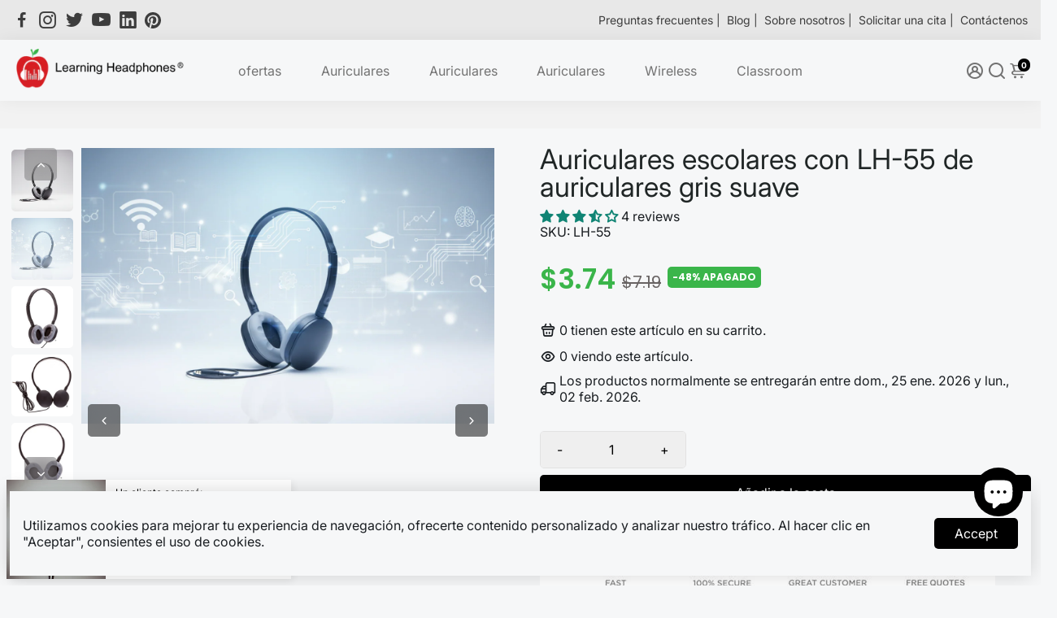

--- FILE ---
content_type: text/html; charset=utf-8
request_url: https://learningheadphones.com/es/collections/all?section_id=api__recently-bought
body_size: 341
content:
<div id="shopify-section-api__recently-bought" class="shopify-section">{
"names": "Alissa Ashford, Carroll Calley, Augustina Angulo, Kenna Kuntz, Hailey Hinkle, Breann Beckham, Raquel Roles, Bernetta Beeks, Sol Silverio, Somer Sherrell, Yadira Yann, Belva Bumpus, Arlen Atherton, Huey Hanway, Suzette Stayton, Jeffry Jason, Libby Levasseur, Shaun Sparkman, Alison Almon, Rocco Rexroat",
"collection": [{"title": "LH-313 de auriculares escolares", "url": "/es/products/school-headphone-lh-313", "sale": true, "priceFormat": "$3.85", "discountPriceFormat": "$6.99", "image": "//learningheadphones.com/cdn/shop/files/LH-313_Headphones_3.5mm_Connector_230x.jpg?v=1766193582"},
{"title": "Auriculares desechables serie LH", "url": "/es/products/disposable-earbuds-lh-series", "sale": true, "priceFormat": "$0.89", "discountPriceFormat": "$1.49", "image": "//learningheadphones.com/cdn/shop/products/LH120-2_230x.jpg?v=1765497728"},
{"title": "Auriculares supraaurales desechables", "url": "/es/products/disposable-on-ear-headphones", "sale": true, "priceFormat": "$1.50", "discountPriceFormat": "$2.99", "image": "//learningheadphones.com/cdn/shop/products/LH-10-headphone_230x.jpg?v=1612288601"},
{"title": "School Earbud LH-3", "url": "/es/products/school-earbud-lh-3", "sale": true, "priceFormat": "$1.02", "discountPriceFormat": "$4.29", "image": "//learningheadphones.com/cdn/shop/files/school_earbuds_lh3_230x.jpg?v=1765173115"},
{"title": "500 Pack Auriculares Escolares LH-313", "url": "/es/products/500-pack-school-headphones-lh-313", "sale": true, "priceFormat": "$1,035.00", "discountPriceFormat": "$1,199.99", "image": "//learningheadphones.com/cdn/shop/files/LH-313-500-pack-learning-headphones-2026_230x.jpg?v=1766191625"},
{"title": "Auriculares escolares TRRS con micrófono en línea", "url": "/es/products/trrs-school-headset-with-in-line-microphone", "sale": true, "priceFormat": "$15.99", "discountPriceFormat": "$24.98", "image": "//learningheadphones.com/cdn/shop/files/FV-BLU-5_230x.png?v=1767894742"},
{"title": "Auriculares Avid School con diadema acolchada", "url": "/es/products/avid-school-headphone-with-padded-headband", "sale": true, "priceFormat": "$13.40", "discountPriceFormat": "$16.99", "image": "//learningheadphones.com/cdn/shop/products/SM-25-2_230x.jpg?v=1577508626"},
{"title": "Escuela Earbud con ID-3T de micrófono", "url": "/es/products/school-earbud-with-mic-lh-3t", "sale": true, "priceFormat": "$2.65", "discountPriceFormat": "$6.99", "image": "//learningheadphones.com/cdn/shop/files/LH-3T-learning-headphones_230x.jpg?v=1766190346"},
{"title": "Auriculares escolares con almohadillas de espuma", "url": "/es/products/school-earbuds-with-foam-earpads", "sale": true, "priceFormat": "$0.78", "discountPriceFormat": "$1.99", "image": "//learningheadphones.com/cdn/shop/files/School-Earbuds-with-Foam-Earpads_230x.jpg?v=1765940557"},
{"title": "Auriculares estéreo Smart-Trek Deluxe con control de volumen y enchufe USB", "url": "/es/products/smart-trek-deluxe-stereo-headset-with-volume-control-and-usb-plug", "sale": true, "priceFormat": "$30.99", "discountPriceFormat": "$49.99", "image": "//learningheadphones.com/cdn/shop/products/ST2BKU-2_230x.jpg?v=1577511004"},
{"title": "Auriculares estéreo personales en el oído", "url": "/es/products/personal-on-ear-stereo-headphone", "sale": true, "priceFormat": "$7.99", "discountPriceFormat": "$11.89", "image": "//learningheadphones.com/cdn/shop/products/HA2-2_230x.jpg?v=1577510564"},
{"title": "Auriculares Avid AE-08 - Paquete de 100", "url": "/es/products/avid-ae-08-headphone", "sale": false, "priceFormat": "$229.00", "discountPriceFormat": "$0.00", "image": "//learningheadphones.com/cdn/shop/products/2AE0_8STERE_O32_AVID_PS_Primary_1500x1500_300DPI_1_230x.jpg?v=1765166215"},
{"title": "¡Auriculares estéreo supraaurales personales de HamiltonBuhl en COLORES!", "url": "/es/products/hamiltonbuhl-ha2-schoolmate-headphones-color-options", "sale": true, "priceFormat": "$7.99", "discountPriceFormat": "$4.73", "image": "//learningheadphones.com/cdn/shop/products/Blue_1_230x.jpg?v=1651862424"},
{"title": "Auriculares móviles estéreo supraaurales EDU-455M", "url": "/es/products/edu-455m-over-ear-stereo-mobile-headset", "sale": true, "priceFormat": "$29.95", "discountPriceFormat": "$34.99", "image": "//learningheadphones.com/cdn/shop/products/EDU-455M-2_230x.jpg?v=1577508695"},
{"title": "Auriculares USB-C AE-36", "url": "/es/products/ae-36-usb-c-headset", "sale": true, "priceFormat": "$18.95", "discountPriceFormat": "$31.99", "image": "//learningheadphones.com/cdn/shop/files/ae-36-usbc-1__50997_1_230x.jpg?v=1689801163"}
]
}
</div>